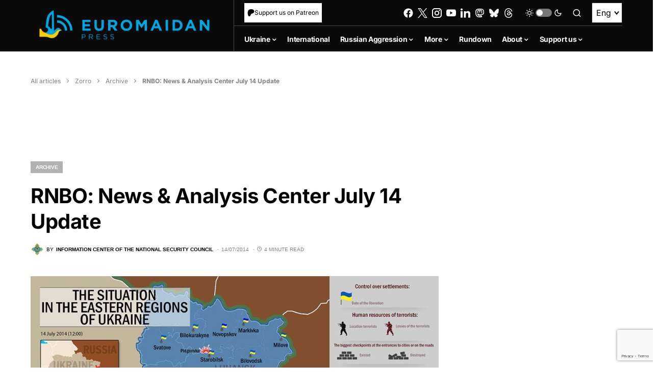

--- FILE ---
content_type: text/html; charset=utf-8
request_url: https://www.google.com/recaptcha/api2/anchor?ar=1&k=6LfiHzErAAAAALJUn30PaJ2wOxpCwggc3jcdWRDm&co=aHR0cHM6Ly9ldXJvbWFpZGFucHJlc3MuY29tOjQ0Mw..&hl=en&v=PoyoqOPhxBO7pBk68S4YbpHZ&size=invisible&anchor-ms=20000&execute-ms=30000&cb=lql9i6n7j0bu
body_size: 48763
content:
<!DOCTYPE HTML><html dir="ltr" lang="en"><head><meta http-equiv="Content-Type" content="text/html; charset=UTF-8">
<meta http-equiv="X-UA-Compatible" content="IE=edge">
<title>reCAPTCHA</title>
<style type="text/css">
/* cyrillic-ext */
@font-face {
  font-family: 'Roboto';
  font-style: normal;
  font-weight: 400;
  font-stretch: 100%;
  src: url(//fonts.gstatic.com/s/roboto/v48/KFO7CnqEu92Fr1ME7kSn66aGLdTylUAMa3GUBHMdazTgWw.woff2) format('woff2');
  unicode-range: U+0460-052F, U+1C80-1C8A, U+20B4, U+2DE0-2DFF, U+A640-A69F, U+FE2E-FE2F;
}
/* cyrillic */
@font-face {
  font-family: 'Roboto';
  font-style: normal;
  font-weight: 400;
  font-stretch: 100%;
  src: url(//fonts.gstatic.com/s/roboto/v48/KFO7CnqEu92Fr1ME7kSn66aGLdTylUAMa3iUBHMdazTgWw.woff2) format('woff2');
  unicode-range: U+0301, U+0400-045F, U+0490-0491, U+04B0-04B1, U+2116;
}
/* greek-ext */
@font-face {
  font-family: 'Roboto';
  font-style: normal;
  font-weight: 400;
  font-stretch: 100%;
  src: url(//fonts.gstatic.com/s/roboto/v48/KFO7CnqEu92Fr1ME7kSn66aGLdTylUAMa3CUBHMdazTgWw.woff2) format('woff2');
  unicode-range: U+1F00-1FFF;
}
/* greek */
@font-face {
  font-family: 'Roboto';
  font-style: normal;
  font-weight: 400;
  font-stretch: 100%;
  src: url(//fonts.gstatic.com/s/roboto/v48/KFO7CnqEu92Fr1ME7kSn66aGLdTylUAMa3-UBHMdazTgWw.woff2) format('woff2');
  unicode-range: U+0370-0377, U+037A-037F, U+0384-038A, U+038C, U+038E-03A1, U+03A3-03FF;
}
/* math */
@font-face {
  font-family: 'Roboto';
  font-style: normal;
  font-weight: 400;
  font-stretch: 100%;
  src: url(//fonts.gstatic.com/s/roboto/v48/KFO7CnqEu92Fr1ME7kSn66aGLdTylUAMawCUBHMdazTgWw.woff2) format('woff2');
  unicode-range: U+0302-0303, U+0305, U+0307-0308, U+0310, U+0312, U+0315, U+031A, U+0326-0327, U+032C, U+032F-0330, U+0332-0333, U+0338, U+033A, U+0346, U+034D, U+0391-03A1, U+03A3-03A9, U+03B1-03C9, U+03D1, U+03D5-03D6, U+03F0-03F1, U+03F4-03F5, U+2016-2017, U+2034-2038, U+203C, U+2040, U+2043, U+2047, U+2050, U+2057, U+205F, U+2070-2071, U+2074-208E, U+2090-209C, U+20D0-20DC, U+20E1, U+20E5-20EF, U+2100-2112, U+2114-2115, U+2117-2121, U+2123-214F, U+2190, U+2192, U+2194-21AE, U+21B0-21E5, U+21F1-21F2, U+21F4-2211, U+2213-2214, U+2216-22FF, U+2308-230B, U+2310, U+2319, U+231C-2321, U+2336-237A, U+237C, U+2395, U+239B-23B7, U+23D0, U+23DC-23E1, U+2474-2475, U+25AF, U+25B3, U+25B7, U+25BD, U+25C1, U+25CA, U+25CC, U+25FB, U+266D-266F, U+27C0-27FF, U+2900-2AFF, U+2B0E-2B11, U+2B30-2B4C, U+2BFE, U+3030, U+FF5B, U+FF5D, U+1D400-1D7FF, U+1EE00-1EEFF;
}
/* symbols */
@font-face {
  font-family: 'Roboto';
  font-style: normal;
  font-weight: 400;
  font-stretch: 100%;
  src: url(//fonts.gstatic.com/s/roboto/v48/KFO7CnqEu92Fr1ME7kSn66aGLdTylUAMaxKUBHMdazTgWw.woff2) format('woff2');
  unicode-range: U+0001-000C, U+000E-001F, U+007F-009F, U+20DD-20E0, U+20E2-20E4, U+2150-218F, U+2190, U+2192, U+2194-2199, U+21AF, U+21E6-21F0, U+21F3, U+2218-2219, U+2299, U+22C4-22C6, U+2300-243F, U+2440-244A, U+2460-24FF, U+25A0-27BF, U+2800-28FF, U+2921-2922, U+2981, U+29BF, U+29EB, U+2B00-2BFF, U+4DC0-4DFF, U+FFF9-FFFB, U+10140-1018E, U+10190-1019C, U+101A0, U+101D0-101FD, U+102E0-102FB, U+10E60-10E7E, U+1D2C0-1D2D3, U+1D2E0-1D37F, U+1F000-1F0FF, U+1F100-1F1AD, U+1F1E6-1F1FF, U+1F30D-1F30F, U+1F315, U+1F31C, U+1F31E, U+1F320-1F32C, U+1F336, U+1F378, U+1F37D, U+1F382, U+1F393-1F39F, U+1F3A7-1F3A8, U+1F3AC-1F3AF, U+1F3C2, U+1F3C4-1F3C6, U+1F3CA-1F3CE, U+1F3D4-1F3E0, U+1F3ED, U+1F3F1-1F3F3, U+1F3F5-1F3F7, U+1F408, U+1F415, U+1F41F, U+1F426, U+1F43F, U+1F441-1F442, U+1F444, U+1F446-1F449, U+1F44C-1F44E, U+1F453, U+1F46A, U+1F47D, U+1F4A3, U+1F4B0, U+1F4B3, U+1F4B9, U+1F4BB, U+1F4BF, U+1F4C8-1F4CB, U+1F4D6, U+1F4DA, U+1F4DF, U+1F4E3-1F4E6, U+1F4EA-1F4ED, U+1F4F7, U+1F4F9-1F4FB, U+1F4FD-1F4FE, U+1F503, U+1F507-1F50B, U+1F50D, U+1F512-1F513, U+1F53E-1F54A, U+1F54F-1F5FA, U+1F610, U+1F650-1F67F, U+1F687, U+1F68D, U+1F691, U+1F694, U+1F698, U+1F6AD, U+1F6B2, U+1F6B9-1F6BA, U+1F6BC, U+1F6C6-1F6CF, U+1F6D3-1F6D7, U+1F6E0-1F6EA, U+1F6F0-1F6F3, U+1F6F7-1F6FC, U+1F700-1F7FF, U+1F800-1F80B, U+1F810-1F847, U+1F850-1F859, U+1F860-1F887, U+1F890-1F8AD, U+1F8B0-1F8BB, U+1F8C0-1F8C1, U+1F900-1F90B, U+1F93B, U+1F946, U+1F984, U+1F996, U+1F9E9, U+1FA00-1FA6F, U+1FA70-1FA7C, U+1FA80-1FA89, U+1FA8F-1FAC6, U+1FACE-1FADC, U+1FADF-1FAE9, U+1FAF0-1FAF8, U+1FB00-1FBFF;
}
/* vietnamese */
@font-face {
  font-family: 'Roboto';
  font-style: normal;
  font-weight: 400;
  font-stretch: 100%;
  src: url(//fonts.gstatic.com/s/roboto/v48/KFO7CnqEu92Fr1ME7kSn66aGLdTylUAMa3OUBHMdazTgWw.woff2) format('woff2');
  unicode-range: U+0102-0103, U+0110-0111, U+0128-0129, U+0168-0169, U+01A0-01A1, U+01AF-01B0, U+0300-0301, U+0303-0304, U+0308-0309, U+0323, U+0329, U+1EA0-1EF9, U+20AB;
}
/* latin-ext */
@font-face {
  font-family: 'Roboto';
  font-style: normal;
  font-weight: 400;
  font-stretch: 100%;
  src: url(//fonts.gstatic.com/s/roboto/v48/KFO7CnqEu92Fr1ME7kSn66aGLdTylUAMa3KUBHMdazTgWw.woff2) format('woff2');
  unicode-range: U+0100-02BA, U+02BD-02C5, U+02C7-02CC, U+02CE-02D7, U+02DD-02FF, U+0304, U+0308, U+0329, U+1D00-1DBF, U+1E00-1E9F, U+1EF2-1EFF, U+2020, U+20A0-20AB, U+20AD-20C0, U+2113, U+2C60-2C7F, U+A720-A7FF;
}
/* latin */
@font-face {
  font-family: 'Roboto';
  font-style: normal;
  font-weight: 400;
  font-stretch: 100%;
  src: url(//fonts.gstatic.com/s/roboto/v48/KFO7CnqEu92Fr1ME7kSn66aGLdTylUAMa3yUBHMdazQ.woff2) format('woff2');
  unicode-range: U+0000-00FF, U+0131, U+0152-0153, U+02BB-02BC, U+02C6, U+02DA, U+02DC, U+0304, U+0308, U+0329, U+2000-206F, U+20AC, U+2122, U+2191, U+2193, U+2212, U+2215, U+FEFF, U+FFFD;
}
/* cyrillic-ext */
@font-face {
  font-family: 'Roboto';
  font-style: normal;
  font-weight: 500;
  font-stretch: 100%;
  src: url(//fonts.gstatic.com/s/roboto/v48/KFO7CnqEu92Fr1ME7kSn66aGLdTylUAMa3GUBHMdazTgWw.woff2) format('woff2');
  unicode-range: U+0460-052F, U+1C80-1C8A, U+20B4, U+2DE0-2DFF, U+A640-A69F, U+FE2E-FE2F;
}
/* cyrillic */
@font-face {
  font-family: 'Roboto';
  font-style: normal;
  font-weight: 500;
  font-stretch: 100%;
  src: url(//fonts.gstatic.com/s/roboto/v48/KFO7CnqEu92Fr1ME7kSn66aGLdTylUAMa3iUBHMdazTgWw.woff2) format('woff2');
  unicode-range: U+0301, U+0400-045F, U+0490-0491, U+04B0-04B1, U+2116;
}
/* greek-ext */
@font-face {
  font-family: 'Roboto';
  font-style: normal;
  font-weight: 500;
  font-stretch: 100%;
  src: url(//fonts.gstatic.com/s/roboto/v48/KFO7CnqEu92Fr1ME7kSn66aGLdTylUAMa3CUBHMdazTgWw.woff2) format('woff2');
  unicode-range: U+1F00-1FFF;
}
/* greek */
@font-face {
  font-family: 'Roboto';
  font-style: normal;
  font-weight: 500;
  font-stretch: 100%;
  src: url(//fonts.gstatic.com/s/roboto/v48/KFO7CnqEu92Fr1ME7kSn66aGLdTylUAMa3-UBHMdazTgWw.woff2) format('woff2');
  unicode-range: U+0370-0377, U+037A-037F, U+0384-038A, U+038C, U+038E-03A1, U+03A3-03FF;
}
/* math */
@font-face {
  font-family: 'Roboto';
  font-style: normal;
  font-weight: 500;
  font-stretch: 100%;
  src: url(//fonts.gstatic.com/s/roboto/v48/KFO7CnqEu92Fr1ME7kSn66aGLdTylUAMawCUBHMdazTgWw.woff2) format('woff2');
  unicode-range: U+0302-0303, U+0305, U+0307-0308, U+0310, U+0312, U+0315, U+031A, U+0326-0327, U+032C, U+032F-0330, U+0332-0333, U+0338, U+033A, U+0346, U+034D, U+0391-03A1, U+03A3-03A9, U+03B1-03C9, U+03D1, U+03D5-03D6, U+03F0-03F1, U+03F4-03F5, U+2016-2017, U+2034-2038, U+203C, U+2040, U+2043, U+2047, U+2050, U+2057, U+205F, U+2070-2071, U+2074-208E, U+2090-209C, U+20D0-20DC, U+20E1, U+20E5-20EF, U+2100-2112, U+2114-2115, U+2117-2121, U+2123-214F, U+2190, U+2192, U+2194-21AE, U+21B0-21E5, U+21F1-21F2, U+21F4-2211, U+2213-2214, U+2216-22FF, U+2308-230B, U+2310, U+2319, U+231C-2321, U+2336-237A, U+237C, U+2395, U+239B-23B7, U+23D0, U+23DC-23E1, U+2474-2475, U+25AF, U+25B3, U+25B7, U+25BD, U+25C1, U+25CA, U+25CC, U+25FB, U+266D-266F, U+27C0-27FF, U+2900-2AFF, U+2B0E-2B11, U+2B30-2B4C, U+2BFE, U+3030, U+FF5B, U+FF5D, U+1D400-1D7FF, U+1EE00-1EEFF;
}
/* symbols */
@font-face {
  font-family: 'Roboto';
  font-style: normal;
  font-weight: 500;
  font-stretch: 100%;
  src: url(//fonts.gstatic.com/s/roboto/v48/KFO7CnqEu92Fr1ME7kSn66aGLdTylUAMaxKUBHMdazTgWw.woff2) format('woff2');
  unicode-range: U+0001-000C, U+000E-001F, U+007F-009F, U+20DD-20E0, U+20E2-20E4, U+2150-218F, U+2190, U+2192, U+2194-2199, U+21AF, U+21E6-21F0, U+21F3, U+2218-2219, U+2299, U+22C4-22C6, U+2300-243F, U+2440-244A, U+2460-24FF, U+25A0-27BF, U+2800-28FF, U+2921-2922, U+2981, U+29BF, U+29EB, U+2B00-2BFF, U+4DC0-4DFF, U+FFF9-FFFB, U+10140-1018E, U+10190-1019C, U+101A0, U+101D0-101FD, U+102E0-102FB, U+10E60-10E7E, U+1D2C0-1D2D3, U+1D2E0-1D37F, U+1F000-1F0FF, U+1F100-1F1AD, U+1F1E6-1F1FF, U+1F30D-1F30F, U+1F315, U+1F31C, U+1F31E, U+1F320-1F32C, U+1F336, U+1F378, U+1F37D, U+1F382, U+1F393-1F39F, U+1F3A7-1F3A8, U+1F3AC-1F3AF, U+1F3C2, U+1F3C4-1F3C6, U+1F3CA-1F3CE, U+1F3D4-1F3E0, U+1F3ED, U+1F3F1-1F3F3, U+1F3F5-1F3F7, U+1F408, U+1F415, U+1F41F, U+1F426, U+1F43F, U+1F441-1F442, U+1F444, U+1F446-1F449, U+1F44C-1F44E, U+1F453, U+1F46A, U+1F47D, U+1F4A3, U+1F4B0, U+1F4B3, U+1F4B9, U+1F4BB, U+1F4BF, U+1F4C8-1F4CB, U+1F4D6, U+1F4DA, U+1F4DF, U+1F4E3-1F4E6, U+1F4EA-1F4ED, U+1F4F7, U+1F4F9-1F4FB, U+1F4FD-1F4FE, U+1F503, U+1F507-1F50B, U+1F50D, U+1F512-1F513, U+1F53E-1F54A, U+1F54F-1F5FA, U+1F610, U+1F650-1F67F, U+1F687, U+1F68D, U+1F691, U+1F694, U+1F698, U+1F6AD, U+1F6B2, U+1F6B9-1F6BA, U+1F6BC, U+1F6C6-1F6CF, U+1F6D3-1F6D7, U+1F6E0-1F6EA, U+1F6F0-1F6F3, U+1F6F7-1F6FC, U+1F700-1F7FF, U+1F800-1F80B, U+1F810-1F847, U+1F850-1F859, U+1F860-1F887, U+1F890-1F8AD, U+1F8B0-1F8BB, U+1F8C0-1F8C1, U+1F900-1F90B, U+1F93B, U+1F946, U+1F984, U+1F996, U+1F9E9, U+1FA00-1FA6F, U+1FA70-1FA7C, U+1FA80-1FA89, U+1FA8F-1FAC6, U+1FACE-1FADC, U+1FADF-1FAE9, U+1FAF0-1FAF8, U+1FB00-1FBFF;
}
/* vietnamese */
@font-face {
  font-family: 'Roboto';
  font-style: normal;
  font-weight: 500;
  font-stretch: 100%;
  src: url(//fonts.gstatic.com/s/roboto/v48/KFO7CnqEu92Fr1ME7kSn66aGLdTylUAMa3OUBHMdazTgWw.woff2) format('woff2');
  unicode-range: U+0102-0103, U+0110-0111, U+0128-0129, U+0168-0169, U+01A0-01A1, U+01AF-01B0, U+0300-0301, U+0303-0304, U+0308-0309, U+0323, U+0329, U+1EA0-1EF9, U+20AB;
}
/* latin-ext */
@font-face {
  font-family: 'Roboto';
  font-style: normal;
  font-weight: 500;
  font-stretch: 100%;
  src: url(//fonts.gstatic.com/s/roboto/v48/KFO7CnqEu92Fr1ME7kSn66aGLdTylUAMa3KUBHMdazTgWw.woff2) format('woff2');
  unicode-range: U+0100-02BA, U+02BD-02C5, U+02C7-02CC, U+02CE-02D7, U+02DD-02FF, U+0304, U+0308, U+0329, U+1D00-1DBF, U+1E00-1E9F, U+1EF2-1EFF, U+2020, U+20A0-20AB, U+20AD-20C0, U+2113, U+2C60-2C7F, U+A720-A7FF;
}
/* latin */
@font-face {
  font-family: 'Roboto';
  font-style: normal;
  font-weight: 500;
  font-stretch: 100%;
  src: url(//fonts.gstatic.com/s/roboto/v48/KFO7CnqEu92Fr1ME7kSn66aGLdTylUAMa3yUBHMdazQ.woff2) format('woff2');
  unicode-range: U+0000-00FF, U+0131, U+0152-0153, U+02BB-02BC, U+02C6, U+02DA, U+02DC, U+0304, U+0308, U+0329, U+2000-206F, U+20AC, U+2122, U+2191, U+2193, U+2212, U+2215, U+FEFF, U+FFFD;
}
/* cyrillic-ext */
@font-face {
  font-family: 'Roboto';
  font-style: normal;
  font-weight: 900;
  font-stretch: 100%;
  src: url(//fonts.gstatic.com/s/roboto/v48/KFO7CnqEu92Fr1ME7kSn66aGLdTylUAMa3GUBHMdazTgWw.woff2) format('woff2');
  unicode-range: U+0460-052F, U+1C80-1C8A, U+20B4, U+2DE0-2DFF, U+A640-A69F, U+FE2E-FE2F;
}
/* cyrillic */
@font-face {
  font-family: 'Roboto';
  font-style: normal;
  font-weight: 900;
  font-stretch: 100%;
  src: url(//fonts.gstatic.com/s/roboto/v48/KFO7CnqEu92Fr1ME7kSn66aGLdTylUAMa3iUBHMdazTgWw.woff2) format('woff2');
  unicode-range: U+0301, U+0400-045F, U+0490-0491, U+04B0-04B1, U+2116;
}
/* greek-ext */
@font-face {
  font-family: 'Roboto';
  font-style: normal;
  font-weight: 900;
  font-stretch: 100%;
  src: url(//fonts.gstatic.com/s/roboto/v48/KFO7CnqEu92Fr1ME7kSn66aGLdTylUAMa3CUBHMdazTgWw.woff2) format('woff2');
  unicode-range: U+1F00-1FFF;
}
/* greek */
@font-face {
  font-family: 'Roboto';
  font-style: normal;
  font-weight: 900;
  font-stretch: 100%;
  src: url(//fonts.gstatic.com/s/roboto/v48/KFO7CnqEu92Fr1ME7kSn66aGLdTylUAMa3-UBHMdazTgWw.woff2) format('woff2');
  unicode-range: U+0370-0377, U+037A-037F, U+0384-038A, U+038C, U+038E-03A1, U+03A3-03FF;
}
/* math */
@font-face {
  font-family: 'Roboto';
  font-style: normal;
  font-weight: 900;
  font-stretch: 100%;
  src: url(//fonts.gstatic.com/s/roboto/v48/KFO7CnqEu92Fr1ME7kSn66aGLdTylUAMawCUBHMdazTgWw.woff2) format('woff2');
  unicode-range: U+0302-0303, U+0305, U+0307-0308, U+0310, U+0312, U+0315, U+031A, U+0326-0327, U+032C, U+032F-0330, U+0332-0333, U+0338, U+033A, U+0346, U+034D, U+0391-03A1, U+03A3-03A9, U+03B1-03C9, U+03D1, U+03D5-03D6, U+03F0-03F1, U+03F4-03F5, U+2016-2017, U+2034-2038, U+203C, U+2040, U+2043, U+2047, U+2050, U+2057, U+205F, U+2070-2071, U+2074-208E, U+2090-209C, U+20D0-20DC, U+20E1, U+20E5-20EF, U+2100-2112, U+2114-2115, U+2117-2121, U+2123-214F, U+2190, U+2192, U+2194-21AE, U+21B0-21E5, U+21F1-21F2, U+21F4-2211, U+2213-2214, U+2216-22FF, U+2308-230B, U+2310, U+2319, U+231C-2321, U+2336-237A, U+237C, U+2395, U+239B-23B7, U+23D0, U+23DC-23E1, U+2474-2475, U+25AF, U+25B3, U+25B7, U+25BD, U+25C1, U+25CA, U+25CC, U+25FB, U+266D-266F, U+27C0-27FF, U+2900-2AFF, U+2B0E-2B11, U+2B30-2B4C, U+2BFE, U+3030, U+FF5B, U+FF5D, U+1D400-1D7FF, U+1EE00-1EEFF;
}
/* symbols */
@font-face {
  font-family: 'Roboto';
  font-style: normal;
  font-weight: 900;
  font-stretch: 100%;
  src: url(//fonts.gstatic.com/s/roboto/v48/KFO7CnqEu92Fr1ME7kSn66aGLdTylUAMaxKUBHMdazTgWw.woff2) format('woff2');
  unicode-range: U+0001-000C, U+000E-001F, U+007F-009F, U+20DD-20E0, U+20E2-20E4, U+2150-218F, U+2190, U+2192, U+2194-2199, U+21AF, U+21E6-21F0, U+21F3, U+2218-2219, U+2299, U+22C4-22C6, U+2300-243F, U+2440-244A, U+2460-24FF, U+25A0-27BF, U+2800-28FF, U+2921-2922, U+2981, U+29BF, U+29EB, U+2B00-2BFF, U+4DC0-4DFF, U+FFF9-FFFB, U+10140-1018E, U+10190-1019C, U+101A0, U+101D0-101FD, U+102E0-102FB, U+10E60-10E7E, U+1D2C0-1D2D3, U+1D2E0-1D37F, U+1F000-1F0FF, U+1F100-1F1AD, U+1F1E6-1F1FF, U+1F30D-1F30F, U+1F315, U+1F31C, U+1F31E, U+1F320-1F32C, U+1F336, U+1F378, U+1F37D, U+1F382, U+1F393-1F39F, U+1F3A7-1F3A8, U+1F3AC-1F3AF, U+1F3C2, U+1F3C4-1F3C6, U+1F3CA-1F3CE, U+1F3D4-1F3E0, U+1F3ED, U+1F3F1-1F3F3, U+1F3F5-1F3F7, U+1F408, U+1F415, U+1F41F, U+1F426, U+1F43F, U+1F441-1F442, U+1F444, U+1F446-1F449, U+1F44C-1F44E, U+1F453, U+1F46A, U+1F47D, U+1F4A3, U+1F4B0, U+1F4B3, U+1F4B9, U+1F4BB, U+1F4BF, U+1F4C8-1F4CB, U+1F4D6, U+1F4DA, U+1F4DF, U+1F4E3-1F4E6, U+1F4EA-1F4ED, U+1F4F7, U+1F4F9-1F4FB, U+1F4FD-1F4FE, U+1F503, U+1F507-1F50B, U+1F50D, U+1F512-1F513, U+1F53E-1F54A, U+1F54F-1F5FA, U+1F610, U+1F650-1F67F, U+1F687, U+1F68D, U+1F691, U+1F694, U+1F698, U+1F6AD, U+1F6B2, U+1F6B9-1F6BA, U+1F6BC, U+1F6C6-1F6CF, U+1F6D3-1F6D7, U+1F6E0-1F6EA, U+1F6F0-1F6F3, U+1F6F7-1F6FC, U+1F700-1F7FF, U+1F800-1F80B, U+1F810-1F847, U+1F850-1F859, U+1F860-1F887, U+1F890-1F8AD, U+1F8B0-1F8BB, U+1F8C0-1F8C1, U+1F900-1F90B, U+1F93B, U+1F946, U+1F984, U+1F996, U+1F9E9, U+1FA00-1FA6F, U+1FA70-1FA7C, U+1FA80-1FA89, U+1FA8F-1FAC6, U+1FACE-1FADC, U+1FADF-1FAE9, U+1FAF0-1FAF8, U+1FB00-1FBFF;
}
/* vietnamese */
@font-face {
  font-family: 'Roboto';
  font-style: normal;
  font-weight: 900;
  font-stretch: 100%;
  src: url(//fonts.gstatic.com/s/roboto/v48/KFO7CnqEu92Fr1ME7kSn66aGLdTylUAMa3OUBHMdazTgWw.woff2) format('woff2');
  unicode-range: U+0102-0103, U+0110-0111, U+0128-0129, U+0168-0169, U+01A0-01A1, U+01AF-01B0, U+0300-0301, U+0303-0304, U+0308-0309, U+0323, U+0329, U+1EA0-1EF9, U+20AB;
}
/* latin-ext */
@font-face {
  font-family: 'Roboto';
  font-style: normal;
  font-weight: 900;
  font-stretch: 100%;
  src: url(//fonts.gstatic.com/s/roboto/v48/KFO7CnqEu92Fr1ME7kSn66aGLdTylUAMa3KUBHMdazTgWw.woff2) format('woff2');
  unicode-range: U+0100-02BA, U+02BD-02C5, U+02C7-02CC, U+02CE-02D7, U+02DD-02FF, U+0304, U+0308, U+0329, U+1D00-1DBF, U+1E00-1E9F, U+1EF2-1EFF, U+2020, U+20A0-20AB, U+20AD-20C0, U+2113, U+2C60-2C7F, U+A720-A7FF;
}
/* latin */
@font-face {
  font-family: 'Roboto';
  font-style: normal;
  font-weight: 900;
  font-stretch: 100%;
  src: url(//fonts.gstatic.com/s/roboto/v48/KFO7CnqEu92Fr1ME7kSn66aGLdTylUAMa3yUBHMdazQ.woff2) format('woff2');
  unicode-range: U+0000-00FF, U+0131, U+0152-0153, U+02BB-02BC, U+02C6, U+02DA, U+02DC, U+0304, U+0308, U+0329, U+2000-206F, U+20AC, U+2122, U+2191, U+2193, U+2212, U+2215, U+FEFF, U+FFFD;
}

</style>
<link rel="stylesheet" type="text/css" href="https://www.gstatic.com/recaptcha/releases/PoyoqOPhxBO7pBk68S4YbpHZ/styles__ltr.css">
<script nonce="_bUS4wcz_H6y6LnVYEzkVw" type="text/javascript">window['__recaptcha_api'] = 'https://www.google.com/recaptcha/api2/';</script>
<script type="text/javascript" src="https://www.gstatic.com/recaptcha/releases/PoyoqOPhxBO7pBk68S4YbpHZ/recaptcha__en.js" nonce="_bUS4wcz_H6y6LnVYEzkVw">
      
    </script></head>
<body><div id="rc-anchor-alert" class="rc-anchor-alert"></div>
<input type="hidden" id="recaptcha-token" value="[base64]">
<script type="text/javascript" nonce="_bUS4wcz_H6y6LnVYEzkVw">
      recaptcha.anchor.Main.init("[\x22ainput\x22,[\x22bgdata\x22,\x22\x22,\[base64]/[base64]/[base64]/bmV3IHJbeF0oY1swXSk6RT09Mj9uZXcgclt4XShjWzBdLGNbMV0pOkU9PTM/bmV3IHJbeF0oY1swXSxjWzFdLGNbMl0pOkU9PTQ/[base64]/[base64]/[base64]/[base64]/[base64]/[base64]/[base64]/[base64]\x22,\[base64]\x22,\x22w7TDvsOEwpxJAhQ3wrTDgsOBQ3XDncOZSMOiwoU0UMOXQ1NZQibDm8K7c8K0wqfCkMOpYG/CgR3DlWnCpwxyX8OAA8ORwozDj8O4wq9ewqpPTHhuDMOUwo0RJMObSwPCvsKEbkLDricHVG50NVzCmcKOwpQvMCbCicKCdVTDjg/[base64]/JWHCocKvw40ow5xew6ckIMKkw5F9w4N/LAPDux7CjsKFw6Utw7E4w53Cj8KFJcKbXz/DgsOCFsOQM3rCmsKDDhDDtmVOfRPDsjvDu1kga8OFGcKAwpnDssK0XsK0wro7w6AAUmEZwrEhw5DCs8O7YsKLw6gCwrY9AcKnwqXCjcOLwo0SHcKuw45mwp3Cg1LCtsO5w7LCocK/[base64]/ChyxwGEnClsK6McOsBWTDvV3DtjMgw4vCh0RQE8KAwpdcaCzDlsO9wpXDjcOAw5TCkMOqW8OnEsKgX8OaasOSwrpifsKyew4swq/DkFPDnMKJS8Osw6YmdsO3a8O5w7x9w4kkwovCusKvRC7DljjCjxAywoDCilvCjcOFdcOIwpYrcsK4NCh5w54YQMOcBDQYXUl/[base64]/wr3CtBnCtyQ0w7JnNTUuw43DjmtfcF/CmSxjw6DClHPCplM2w59XPMOWw4HDiDHDrcK4w6EgworChnBUwoBtUcORb8KJTMKucF/Diil4D3wWEcOoMnUtw7HCkB/DhMKfw7fCncKifAcHw4RAw453QSItw6vDqm/Ch8KBCXrDqx7CjEPCt8KzPm4NCWgtwqbCt8OOHsOrwrXCq8KEAsKFW8KcQDTCicOhBl7ClcKXMy1+w7AyHxgHw65twrcyFMOHwqFBw6PCvMOswrADCmXCoF5GFnPDpwrDhMKJw4bDtsOCAsOLwpjDjXJpw7JDdcKyw5ktcn3CoMKlZMKPwp8awq5JcGM/[base64]/CnS91RX5wVBdDwpMcwrQnw4gFw4wlAV3CiALCqcO3wp4/w4Yhw6zCkUxGw6rDsSPDhMKPw5/[base64]/CpcOVw7ZTZQHCjMO5SsKuw5LCpcK5BMO6FSNZfGvDrsOzFsO3JVwxw5Rfw5rDq3ASw6zDicO0wpktw51qelUtRCRpwopzwr3DsHw4acKowqnCqCQEfybDvikMFcKWMcO/[base64]/w6LDk8KpIsOOT0HDk8OCfSPDv0rDosKVw4glL8K1w6HDpHjCssKpTlZ8OsKaScO3woXDiMKJwpA+wo/Dl1gxw4PDqsKiw5JKOcOZe8KLQGzCm8OlNMKywoAuF0l6ScKXw60bwp5eI8OBc8KEw6DDgDvCg8KNUMOaN1nCssO7QcKfJsObwpNRwpHCrcO9WhYDccOvQSQpw6JLw6FTWwgDQsO0T1lECMKPfQ7Dsn7Cq8KLw5tvw6/[base64]/wqDChTXCv8KjwoZow5ZJwozColpaZcK9NHMJwqhyw7QawqvCmCkqYcK/w5lPwpXDt8Kpw5rCjRd/J03Dq8KswoQKw7HCgwlNeMKlX8Kmw4cCwq01TzvCusOFwrDDly0Yw6bCkl8uwrXDqlBiwojDtF4Twr12Ly7CnXzDhsK5wqLCp8KDwpJ1w4PCn8KlewLDpsONVsOnwo1nwp9rw5zDlTUMwrBAwqTCoy9RwrHDv8Kqwr1raH3Dhjopw6DCtGvDq1XCs8OXFMK/ccK8wpHCucKkwrTClcKFJMKxwpjDt8KWw7U4wqdpdAA3b1Q1XMOMSSnDucKpd8Kew4g+LR5uwqV8IcOXMsKJb8OGw6EWwr4sAcOkwpI4J8K6w5l5w5dzWsO0UMOGCMKzTmJYwpHCk1bDnsKfwo/DvcKKccK7bHlPCVtoMwdVwodCLUXDgcKuwpMSIhUnwqwiPE7Cm8K0wp/[base64]/[base64]/[base64]/FE/ClsKYworCtwbDncONw4AOw6JvXsOXYcK5w6LDjsKZfDHCqcOQw7fCqcOCaC3CqkjDmytCwqIRwpPCnsK6S0vDli/[base64]/[base64]/wq05LMKRT8Ozw6sqwrE2AMKBw7/DrsOJF8KcwpREPC7DmVtCE8KbVhPCmn49woLCqlQOw51zD8KQQmjCnz7CrsOnPW/DhHIow4ZydcOlCcK9XH8KYVDCsUDCjsK3cCfCtwfDmzt5FcKswo8swpbCj8ONVTRuXGdVRMK9w6DDvsOjw4fDoW5uw5dXQ0vCrcOdCX3Dp8OvwoQXIMOawqfCjx4QQsKqAVPDgCnCmcKoSzBOwqpzQmzDvAMtw5jCqR7CnRtCw5Vyw7fDpU8NFsO/XsK0wosZwqY9wqUJwrbDv8KlwoPCmBjDvcO9UwjDtMKRGsK2b2/DjhAzw4kxIMKGw7vCssOGw5lewq53wrs8RRXDiGjCowgSw6zDrsOPcMOHG1ozwokIwpbCgMKNwoXCp8KIw6LCocKwwqEww6gnATcHwo8iLcOjwpPDsgJNNBMqV8OfwqzCg8OzM1nDumnDuQx8NMKJw7XDjsKkw47CvmcUwpXCscOPacKiw7AqGh7CssOeQD8jw7LDri/Dnz1ywoR8W3dNU3/DqW3CnsKRJwvDlsKnwpgPesOlwp3DlcOiw7zCsMKUwp3CsEHCvnLDksOgV3/CpcOCXAHDnMOuwqDCq1DDvsKOECjChMK+ScKhwqHCqCXDiSpZw5hHB2XCh8OZMcKBb8K1ccOfS8OhwqcDVxzCix7DhMKZN8K/w5rDsVHCvkU8w4nCuMOywoXDsMKKYSHChcOwwr4iKh3DnsKAYhZ5aSvDm8KfSiQTasKPKcKcasKjw5PCqcOWWsOZfcOQwqkVV1PCmMKlwq/CjMOAw7tawofCiR0TOMOVHQjCmsOzfxhMwo1jw6NMGcKBw5h/w51jwozChmLDicK/XcKPwqxuwrhvw4fCoyQiw4jDv0LCvsOjw6B0cQgvwqPDm01awqFqQMOmw73CvG04woTCm8KkWsO1JQLCp3fCoSZkwqF+wqg6D8KffD91wq7CtcOZwofDocOcwonDnsOnAcK/fcKKw6PClMOCworDj8KgdcO+woMRw5xucsOywqnCtMK2wpzCrMKjw7rDq1R0wrjCjCRoKgrDtyTCgDsYwofCkMORW8OdwpXDrsKXw5g1D1PDiT/DoMKowovCjSsXwrIzVcOyw7XCmsKLw4XCkMKjLcOYCsKUw5PDlMOmw63CjgLCtkxjwozCkiHCnw9Nw4HCtk1twpDCmRphwoLCkj3DrWLCl8OPHcOeL8OgTsKvw5tqw4fDoU/[base64]/[base64]/[base64]/Q8O+ecOSw4jCrxrCk8KfwoUSwr/CiGFww6vDtMKhBDsOwr/CvR3DmRvClcOfwqnCpEY/w6VJwrTCo8OMK8OQS8KIY3JnBz0/[base64]/[base64]/[base64]/RcKkMcKjckLCosKEI1BYwoTDosO5w6jCvDLDk3nCosKywqbDvsKlwpBswp/[base64]/[base64]/DpGZ/IHAjTMKTw7BRw5nCvX/[base64]/[base64]/DgsOzO019TnjDvcKewpYLw7VSSsKoUV/[base64]/QFJXdgAxwp/DtitUI8KwwqzCrwbDhCZdw5sbwos8GFRGw4bDn1fCn1rCg8KTw4NswpcdOMOawqogwqPDrsOwMQzDtsOZdMKLD8K4w5bDicOhw6bCkRnDgCArDBjCjScnLk/CgsOUw5Uawq7Dk8K3wrDDgAs6wrMWD1/DpCo4wpjDvGHDjEB4worDu1rDglnCm8K+w6I1JsOcNMKDw4vDucKUL3wvw7TDisOYLTgtcMOnSxLDkzwEw4LDhk9fQ8O1wqFNTjvDjWZhw5jDl8OMw4sKwpNSwqLDn8OuwrlEJWDCmj5uwrdEw4PChsO/VsKtwrvDssOrARZcwp8VAsKEEA/[base64]/bMKww4rCpMOCw4DDqVIiD8KqV8OIAAQ2YMK5RX3CiTzDkcObIsKXRsK1wrPCpMKkPgjClMKiwqzCvyJdw6/[base64]/G8OYFA4ocA3DmsO5wrwtaCjDo2jDml/CmcOTW8OIw7AVZsOlw7PDtn3CqC3CuyHDhMKBAUYYwrN3woPCn3jDhD4jw7VpKW4Be8KJMsOAw5bCv8KhX1/DnsKSdcOaw4cAFMKSw6kzw5TDkx8YTsKkeQlhScOpwoZTw5LCgSHCtFMyDGHDkMK+woRawo3CmXnCmMKkwqZKwrpXIg/CoyJrwqzCocKHF8Oyw49cw4l3UMO/Yn4Gw6HCsSLCoMO2w6orbEILZGvDomTCkg4CwqjDnTPCg8OJZ3vCjcKQFULCosKOS3xrw7/CvMO7wp7Du8KqDnsbUsKiw4dMakRywqEBesKVcMKdw4ZfUsKWBA4PYcO/BcK0w5rCh8OWw5syRsK3PzHCrMOaP1zCisKHwr/DqEXCusO5C1pRScO1w4LDpF0ow63ClMOabsObw5R8BsKPSjLDvsKKwpbDuCHCiCNsw4I1Vwxbw4jCplJiw4d0wqDCvcKlw4bCrMO6L3tlwoQrwr0DKcK5ORLCnk3Cm1hLw7HCk8KqPMKEWm5FwpFDwo/CmDUuNRRdOndxwrzCi8OTesKQwr3DjsOfahZ6Kz1MPkXDlzXDn8O7W3/Cp8OnNsKMFsOUw48fwqcPw5PDvhpQAMOEw7IhVsOow7bCpcO+KMOyQU/CpsKNKSjCpMK/[base64]/CrVRbVsKpecKbwoRkw4HDvsOBwoLCksK+w7zCm8KIb2XCuClURMOAPH57NsOQFMOgw7nDhcKwMS/[base64]/RT8pWEXDmzwCP2/CiQXDpsOKworCgX5JwqPCnW81Uk9UXMOKwoIVw6cHw6t2ADTCt0QFw45YRRjDvUjDgxHDtcODw4nCnCsyN8OOwo/DrMO9GlkNcXJowq0SaMO8wqTCo3Jkw4xZZggIw5l1w5rCnxUbfjpww7AdQcOqGcKVwp3DrsKZw6FYw6DCpQrDpcOUwq0AcMKPwqMpw5cFGwhMw6w1a8KjNDXDm8OHc8O/UsK3E8OaF8OWZj/Co8OENsOVw6B/Gyk0wonCvmTDui/Do8O4Hh3Dk1w0w7B9DMKfwqgZw4tVfcKrOcOHMSIeagUawp9pw7fDig7CnVYjw73DhcO4aRJlZcO5woPDkn46w5NEZsOkw5HDhcKmwpTClRrChW1jJHcIRsOPCcK8SsKTKsKuwoI/w7VfwqkgS8Otw7UJKMOofkJ4fcOFw4k7w5DCglA7aTkVw5ZDwo/DtzJEwpTCosOCUAFBXcKYPn3CkD7Cl8OVSMOEJWrDkE/Ci8OMAcKowqJHwqbCq8KGMmzCssOwUz1gwp9oZhbCqk/DvCbCh0fCrUtXw61iw79uw5F/w4Jqw5/[base64]/[base64]/DsMKrRcKnO3I+w4VTO8O4w6jCsMKGw4PCrsO1dSU7wojCoihVCsKWw6zCtQcpSgzCn8OMwrM6w7zCmENQOMOsw6LCrDrDtUZ+wqnDtcOaw7PDocOGw55mRcOZdgAUScONZlxRaQJQw5HDjQ9twqxVwqtqw4vDiypiwrfCmS4RwrR/w5h/cmbDq8KOwrdiw5VfOgNiw7V4wqTCmsOgETxkMFrDtwfCgcK1wpLDqglRw4ICw4fCsTHDoMKQwo/CgnJCwopmw40jL8KqwpXDnEfDqG0yPHVvwrHCpjzDgyXChFNowq7CljDCoEs3w5QEw6nDpDzCocKpcsORwrjDk8Oyw4w3GiVHwqloKsKRwq/CrmnCmcKBw6wUwr3Cn8K0w4jChB5EwpXDrSV3O8OxFT1+wpvDq8K7w6nDsxl9esO8CcO8w69mDcOsHnUdwosMI8OjwopXwpg1w7PCrlwVw7PDhcK6w7rDgcOrbG8jDMOJK0bDrHHDuBRYwpzCk8O5wqnDuBTDkMKhOS/Dr8KvwpzDqcOTQArCrl/CtV8xwrXDk8KzAsKXQcKJw6sCwo7DpMOPwoYUw5nCg8KOw7/CgiTDnmdsYMOJwrUOCnjCrsKrw6nCiMKxwrXCvlTCrMOEw6XCvQzDh8Klw6/[base64]/RCFfe8K3QsK0wqnCoTQ/woPCqSJew7fChcO9w5phw7fCr3LCjWHCrsOzacKIA8O9w58JwpxFwonCpsO5TV5Oax/CkcKZw4Jyw4/Cq0YRw6JkdMK2wqfDgsKuMMKHwqvDkcKPw74Ow5paYFZHwqVfPinCq1LDgsK5NHvCimDDgTZsBcO9woTDkGELwo/CvMKyD1J1w5/DgMOcYcOQLi/DiV/[base64]/CmMOvw7gmecKKUQ7DhMKowr5CwqzDrFLDnMOIw5clYGhtw6vDucK5w55HKCpIwrPCoXnCsMO/UsKlw7jCi3NRwpAkw5wSwrjCrsKew5pYOAvDkW/[base64]/DuGvDtWDCgsOdw4nCp2/Dj8K+aMKAw4MyworCmGEQHREZGcK1NVFcI8KHHcO/S1/CtjnDnMKxZUpNwooYw4pewqPCmcOLVWUlTsKMw7bDhQ3DninCm8KjwoLCh1Z/TzQgwp1Lwo3CmWrDjl/CiSRNwq/CuELDrwvCgTfDjcK+w5V6w7wDPWjCnMK5wpcaw6sjTsK2w6LDvcOkwoDClDEewrfCtMK8ZMO6wpfDjMOGw5xBw4nChcKQw7YAwo3Cm8OCw7g2w6rCkGwZwojClMOSw6xdw71Ww4YoHMK0Y1TDjy3DiMKHwqpEwovDj8KtCx/CnMKTw6rCmhZVaMKMwpBDw6vCo8KIWcOsES/CvSPCriLDqGc5OcK1ZE7CtsKnwoxKw4cDM8K/wq7Ch2rDl8OlLhjCqVo3VcK/c8KbZWnCoxrDr1vDnlozZMKHwrjCsCRkFD92EBw9bDB2wpdNPCbCgFnDtcK4wq7CgUA7METDqzl/[base64]/Cn0/DmxbCnA7Cg8K9w5xrw5TCg8KbwpPClmJdfMOAw57DlcKzwppHN2jDicKyw6IbRsKKw5/[base64]/wp/[base64]/Cs0kOfTjCkHvDkmDCiMKiw7HDpsOYwo1hw6Y+YV7DkD3CuVnCvBXDt8Onw7V0CMK4wqFLS8KtOMOHKsOewo7CvMKfw413wo5VwpzDpywzw5YLwpDDkgtcYsOteMOxw5XDlMKAejQ6wo/DoDBUYwNJYHLDl8KMC8KiWAsYYsOFZMKZwqDDq8OTw6TDtsKRQDbCjsOsY8O/[base64]/DsMK5w7/DnUHDtEDCp8K3w5wkw5/[base64]/CvsO3RMOEwr3ClMOSwqfDih/DtcKLCAnCqUjDgknDqwVYEMKywoXCoTjClWk5Yh/DqTc3w5TDhMOMBEAdw69XwrkOwpTDmcOLw58BwrQOwq3DqMKjfsOqX8K1YsKpwrrCgcO0wqA8d8KtAHhCw5TCmMK5al1bBHlmRHdvw6PDl2otECcpY2DDgxLCjxDCk1kewqnDvxs4w5PCqQfCgMOFw4I0XCMYHsKMCUbDncKywqQ/RlPCvjIMw4LDl8K5S8OPZhrCnRVPw6FHwop9NcOZOcO8w53CvsOzwodELyh2Wn7DqkfDg3rDpcK/[base64]/CkUROwpnDvsO2woDDrAoKwojDr8Oqw7TDqDoNEcKuwrhvwoMxIsOKLgbCrcOVEsKzFwDCnMKgwrAzwqIrDsKGwqvCtzwtw67DrMOLCzfCpwBiw4ZNw7TDpcOtw5kvwrTCvVASw6dkw4YOTkrCo8OLMMOBFcObNMKDYMKWIHx/dRtxTXTChMOHw5HCs19TwrBmw5TDp8OTacK1wqvCrXFBwqBwTV7DhCLDnR4qw7M8Kw/DrStIwpZJw7pZWcKDZSFVw640OMOTFFwqw6p0w4PCqGAsw69cwqFmw6fDuRNdUwl2F8O3esK0JsOse1ExAMK6wqDCjMKlw4AtFMKhHsONw5/DsMOPE8Odw4/[base64]/Djl1/w511PmLDusKiaEB5bWYAw6rCusOsUB7Doy1Nwo4hw7XCsMO1Q8KONsKZw6BXw7JNNsKlw6rCnsKOUUjCpg7DpVsKw7TCmzJ6B8KgDAgOIEBkwoPCoMK3DW1LfDfCjMKqwqhxw6vCgcO/XcOqQ8Kmw6TCtBoXKQLCsBUMwqdqw4XDqcOpQTxCwpTCn29Jw4LCtMKkN8OBb8KZfDlvwrTDoxfCk0XCkl50VcKWw7JVPQ0Ywp0WTiXCoCs6LMKSwqDCmxFzwpzCvDnDmMO0wpDCn2rDu8KXNMOWw77DpgPCkcOnwpbCqx/CtzEDw4s5wpYVPQrCusO+w77DmcKzXsOAFiTCk8OJRxs1w5owWzXDkV/[base64]/[base64]/DqMK5woDDvi8fccObwoQoE290w4xlwroLLcKLecOVw4zDlhtqWcKwED3CkSAJw7NwfHTCu8Kkw6gnwrLDpsKQBFoCwoVcbhN+wrFfNcKewplvbMOPwovCqGZFwpXDscOww5Y/[base64]/CoMOYBMOXBEMmwqjDlMOWXsKjwpwNM8OAKDHCnsOQw73CmFrCvhBxw6HCkMOew50PTXQ5GcK+IyvCkj/Di0MVw47DvsKyw5XCoFrDn3ACPV9lG8OTwpMuQ8OYw6Npw4FLM8K8w4zDjsOtw7Fow7/DhFUSAxXCjsK7w5lDQ8O8w6PDnsKAw5rCoDgJw5Z4GSMIeFQpw5FRwphnw45BFcKqCsO9w63Do0dPB8Oiw63DrsOUOndWw4XCiHDDrXrDsxHCnMKoexFFOMOQT8OPw5lAw6TCpW3ChMO8wqnCmcOfw4k+ZmpfUsKYcwvCqMOIKA0mw70nwo/DqsO8w7zCt8KEwqbCuTInw5LCjcK6w4Nmw6XCnzVcwpXCvMKbw7hSwopPM8K8NcOzw4LDjmt7RR9ZwpHDrcK7woHCkFjDu1bDvw/Ct3XCji/DgFFaw6YMR2HCqMKGw5jDlcO+wpp/FG7CuMKyw6rDll56JcKVwpjCnzljwr14Hm8swoMvejHCmV93w59RN0J/w5rCq0kywrNeCMKWd17DjWLCkcO1w53DtsKDU8KZw4knwqPCk8KFwqt0CcKowrDCosKpEMOtcA3DqMKVMQHDgBV6McKvw4TCqMOadsOSScKywp3DnkfDrSLDlwbChVjCnMO/EC8Nw61OwrLDosKgC1DDplnCsRwzwqPCmsKBK8OdwrcLw7xbwq7DhsOOS8OEG1rCjsK0w7fDmlHCp0zCqsKkw4NIWsOyWFMAQcKrNMKGBsKqM1UTMcK2wpohN3bCksKMRMOqw4w1wocSbWxmw61YworDucKVXcKtwpg8w5/DvMKLwo/DvgIOX8K2wrXDmXTDgMKDw7sJwoJVwrbCi8OOw67CsT5gw6BNwrB/w6LCpDLDsXx8RltHNcKMwqVYY8Ogwq/DsFnDocKZw6lzR8K7ZHvDpsO1GHg/EzIkw7whwoJIbUfCvMOFdFfDl8KbLkJ5w41sFMOIw4zCow7CvHjCjADDrMKew5/Cg8Omd8KfTWvDjHVNw7YTZMOkw6gMw50QTMOsKBvDv8K7esKJwrnDhsKcXwUyGMK9wozDqjV0woXCo0/ChcOuHsOAECrDmAXCpgfChMK6dXrDtABswr5QAVgKOsOaw7lEGMKqw6PDoGfCoFvDiMKGw6TDkDR1w7LDgQxmN8OYwqrDmT3CmAZiw43CkQMUwp/ChMKqT8OnQMKNw5/Co3B5TyrDhmUbwrc0WjnCmU0gwqnCtcO/e0s2w51ewqxOw7hJw4psc8OgBcOlw7QnwoYPT0jCgH0kJcOGwqrCtRJRwpkyw73DrsOVK8KePMOkKUMOwoQawo7DncOse8KfEmpxLcOFHT7DqmzDuX3DjcKYbsOfw4gWPsOXwo/CmUYdwr3CnsO6cMO8wrXCuwjDqFFXwrk/w60+wr1+wqwQw6VAU8KXU8Klw5nDusOlPMKJASfDjFYNdMOVwoPDiMKvw5ZMQ8OKD8OhwrnCu8OLYTQGwqrCgw7Cg8OvfcOSw5bCghDCv2xGScOSThFVC8KZw7R3w59Hwr/DqMOIbRhDw7vDm3TDjMK1LTJGw7nDrR7CgcOtw6HDrUzDnkUmAFzCmTMqBMOswqrDlhLCtMK5QX/[base64]/[base64]/QsOPAcKKeRMafHNjw7fCmMOvHFllw4/CoUjCocOuwoLDm0HCvVtFw5xYwrw/AsKHwqPDs1ABwpvDmF/CvMKOHsOgw618O8K5T3RVC8K9w4RpwrTDiRrDk8OPw5vDlMKpwoE1w7zCtG/DmMKrMcK0w6rCjcKMwpnCr3TCj1N9Q1TCtigxw6sXw6XCriDDnMKmwpDDjDEeE8Knw7fDkMKMLsO0wqI/w7vDtcOVw5TDksKew7TDqMOID0Y8eW1cw5RVIsK+HsKpWxYAYz9Ww4XDncO7wpFGwprDjhkcwp0YwoPCvgDCiBBpwpDDhA/CsMKbWjABIxvCoMKDRMO3wrIiacKnwq7DowHCl8KwIcOQEDnDlD8FwpLCmBzCuT4yTcKVwq/DrQXCk8OeBMK8TVwbe8Oow4IlJg7CnQLCgS13J8KEM8K5wrLDuH/CqsOaGSfCtg3Cgm5lJcKrwoLDgw3DnDjDl1LDr3HCj2jCrUcxCmDCr8K0XsOTw5vDhcOrWXANwrPCisOLwrM5VxgIEsKlwpxkL8Kmw55Ew4vChsKbNGkDwpnCmCkDw4zDnnltwrUSw593KXHCg8Ojw5PCh8KoXQLCilrCtcKTFMO+wqZdWUnDrWnDu0QvMsO/wq1SYsKSKSLCg1zDljd1w65QARLDjsKXwp4fwonDqWvDuUlwHwNRLsOlRncCw7BBaMODw6s/w4BndCNww5sKw57Dr8O+H8Ojw6zCtnrDgGUYZFDCsMKLCDoaw6bCszPDkcK/[base64]/CpcKSwpfCoMOmd8Kvw70hXsK0wq04wpPClHgTwop0wq/[base64]/DvX8VPVDCq8Kqw4w9FXJWYsKXNloww41fwoB6RH3DnMOVO8OVwp5rw4N+wrEYw61qwpF0w6/CpUnDj34gPMKTWBlnOsOVAcObHhTCnDEIckBaPh8uCMKyw41Xw5EbwrzDrcO8IMKuEMOyw4XCn8OEclHDrMKPw47DojsOwplCw7DCs8K4EsKuBcObMgBZwqtvC8OeEHcCwrnDtwbDskdpwq5QDz/Dl8KAZWp5BCzDnMOTw4UmP8KSw6HCncOUw4PDqDAEXz/[base64]/CusOwDMKLwq3DkDfCnBDCnAjDuMOgLT8ZwrdUVH0Hw6LDlF83Iy/Ch8KvAMKPCG/DvcOVSMOrScK7TEbDp2XCo8OgOlopbsOzVMKewqrDumLDhXIRwpbDqsOaccORw6/[base64]/woM9wrt7AcOLw6puPsKjw6gMbMKTwrMafMOMwr14NcO3F8KEN8O4P8KOUsOoDnLCisK6w6IWwozDqiPDl3vCusKlw5IRe2pycX/CgsKXwojDiiXDlcKiYsK8QnYgHsOZwpVgOsKkwrYCc8OdwqNtbcOFKsO+w4AqI8K3DcK3wo7CqUEvwosabHTDmkLClMKew6zDg2YcXyXDvsOgwps4w4rCi8KIw4/DmHnDtjccHFsAX8OFwoxZTcOtw7jCsMKrSsK9DcKNwow/woPDpAXCmMKTWWU3AQnDqcKICsOGwqzDpMKpVBfCkTnDpkBgw4LCkcOyw7onwr3CkjrDk1zDgSltS3pYK8KwVsO5asOpw6E4wo1XLU7DkFMuw4tbGFvDvMOFwrxbKMKHwroAJ29bwoURw74TTsKoRT3DnGMYI8OMQCBGbMOxwohOwobDmsOUT3PDkyjDhU/CpsOjGFjCocOgwrjCo3TCgMOuw4PDgkoPwp/[base64]/AQNdwqHDjMKAwpbDpxPDnHbDuWLCscORwpNhw6dnw7TDoznDnQI9w6w5YCnDl8K7YB3DvcKqbB7CsMOWcsKndA3Dt8KTw77Cm3IPLcOmw63CnAAow6lQwqbDjVAew4UweH12ccK6wpRdw4Nnw7A1DXwLw6AvwqpJS3w6EMOrw6/Dg29Dw4lIWT06V1/CusKAw7xSZMO9KMODL8OGI8K/[base64]/CkXbCtnVyUn9jc8O+PgBkeB3DmV3DrMO+wojCp8KFOAvCtxLCmz0BDBrClMKIw6ZAw6diwrAnwrJsMyvCkn/CjcOuf8KNesOud2d6woHCinFUw6bCrnrCsMOjSMOoflnCkcOewrTDs8Kkw78nw7TCpsKIwpfCp3RHwpZ4JHrDksKyw4nCv8KCfQIGOScqwrk4RcKDwqZqGsO+wpjDh8OtwrrDjsKNw5pKw7DDo8Omwr5vwrYDwrPCjRUXYcKiYWpxwqfDvMKUwrNZw4VTw5/Doj5SQMKjC8KBG2kINlxVDGI5ZivCoS/DvA3CqsK7wrkswqzDjcO+X0kkciZEwpRzJ8OGwqfDgcOSwoNaXsKiw6coTsOqwoVadcO/[base64]/Dr8KYw53CmA8ewqvClWgawpjDo8KDUsKLwpTCl8KZZmTDgcKoYsKQGsK6w7x+IcOsRmbDhcKfFzDDo8OGwrfDlMOyMMK/w7DDp1HCn8OZcMKBwqdpLTjDm8OSGMOnwqs/wq93w64pPsKefUh4wrlaw7I+O8Kcw5nDo0MUZ8OVRylBworDr8Obwrouw6c4w7oKwrHDtsKScsO/DcONwph3wqHCqXvCncOCCWFzT8OpMMK/[base64]/DtcOSL8ORw4vCj8OPR8Odw57CsMKww6DDsQUmPcO+w5TDjMOIw7kjHRQIdMOdw6HDkAVtw4Rww7vDqmlYwrnCmUzCicK8wr3Dv8OAwoXCm8KhY8OKLcKFdcOuw59JwrZAw616w7PCuMOBw6sJYcK0YXnCsz7CnkXCqcKtwr/DvyrCuMKRf2h2IXnDpG3Dl8OzBMKjYVbCk8KFKH8BTcOWfnjCq8KwMMODwrZKYGVBw5bDocK3wqbDigUxwp3DnsKVKsK3CMOJRB/DmlJqegrDnGXCo17DtwUswpxTZcO1w5VSPsOOTsK8WcO1w6VkeyjDqcKdwpNeNsOFw59nwrXCsAZowofDozFOXkBcKSzDlcK+w41Xw77DqsO1w5Jjw5/CvVJwwoQrVMK5PMOAa8Kzw43ClMKGK0fCkEs/w4EBw7smw4UYw7ldaMOjw63ChWcJFMOjWlHDt8Kdd2XDv2U7YXTDiXDDq1rDssODwoRqwqALFQnDl2Ydwp7CmMOFw5JjesOpaAjDsmDDh8OZwptDa8ODw54tUMOyw7jCrMK1wr7DlcKbwrh/w4YASMOXwq8vwrzCqzlDBMKNw67ClismwrbCmsKHIQlewr8kwrDCpMKMwrgfPcKlwoQ3wozDlMO9BsK0CMO3w7YzDgvCpcOvw7F1Ig/DikbCrCUJw4fCrE4pwr/[base64]/DhFZEwp4owrvDujwPwpPCqUd6wozDtcKwLSEMI8KCw6pDJFXDrnfDnMKmwrwzwpHDoljDtsKZw5EIYAEwwpgCwrvCnsK2RsO5wqfDq8K/w5IMw5bCnsO5wrQaNcK7wpcIw4PCui4JClshw5DDlGApw5vCpcKCA8OMwr1VDMOoUsOhwrcMwr/DmMOhwq3DkAbDlAbDrHbDvQ7CgcKaXEbDq8Kbw5RuenTDgBrCq13DoDDDphIdw7rCkMKFBgMwwoMCw7TDisOBwrsmFcK/c8Kqw54Uwq9jX8O+w4PCkMOuw7hlV8OqBT7DqzTCicK6Y0rCnhxPBMOZwqsMw5XCmMKrKzfCugEGPsOMCsKkEiMSwq4sGcOvOcOTQsKJwqFqw7tQSMOIwpUcJAtRwo57V8O2wplIw79rw5bCpUA0LsOKwoJew7oRw6HCicOkwozCgsOHN8KYQEYKw6xiRsOrwqPCqi/CuMKswp7ChMKPDgHDn0DCp8KrQsO4JUkCIkIOw4jDsMOZw7scw5Fkw6xvw71tOVZcG3UkwoLCpWVEA8OowqDDucOmeivDscK3VkYIw7xGIsOcwpXDj8Ohw6QJAWUywqN/ZsKrJ2/[base64]/DhGTDsCl2EcOUAn/CjSnCmMOIVsO/wrPDuEwIHMOlEsK7wqETwonDsCvDgj0kwrDDsMKmUcK4PsOJwoY5w5lWK8KFACg9wowxUQ/Cm8K/[base64]/[base64]/[base64]/cMKXYsKAwqfCvMKaKCXChlQxw7fClcK5w6vClsKeGFbDhwXDk8KZwpoxbVjCucO0w43DnsKCGsKHwoB/H3PColttJxHDocOgIRjCsHbDtll4wqdWBz/CiGo4wofDswgvw7TCu8O6w4LCki3DscKMwo1iwr3DlcK/w6I4w4pQwrLDmxDClcOlYksJesKzCBExQMOUw4/CvMO+wo7Cn8KkwpnDmcKnf1vCpMOgw5LDqsKtGhJywoV+NjUAI8O/McKdGsO0wpILw715F00rw43CmUJ0wrEPw7TCrDJfwpXDmMOBwqDCvwZpKiVaXAfClsOqIjoBwoZFUsOVw6VIWMOQcsKjw6/[base64]/[base64]/[base64]/DuMOgw6TCrsKswrzCqjHCg2ozACd9w7HCo8O5NjLDnsOawoBtwp/DncOGwo7CiMOqwqjCvcO2w7fCtsKPFcOyW8K1wojDnid6w7HCkA4xdsOYGwI5G8ODw4BNw4tzw7jDu8KNEVhjwrsWMsKKwoFUwqXDslnCrSfDsCYlwqvCmhVVw4JLcWvCt1HDt8OXPcOABRovf8OVS8OrMFHDig7CoMKFVh/DssOJwojCriZNcMOxasO3w4gwJMOPw7nCmU4Cw4jDh8KdYyHDi0/Cv8Kvw7TCjV3DlER6TMKlCD3DgVDCj8OUwp8qOsKecTkGR8Kpw4fChzPDpcKyIsOdwq3DkcOewp9jchnCs2XDhT5Cw6hLwpbCk8Krw7vDpMOtw57DnFsqWcKneEgKQ3/Do1wIwr7Dv3PCgGPCgMOawpRVwpokDMKXJ8OhZMKtwqpUWjjCjcKhw5dLG8OmBjrCpMK+wqPDvsOrdA/CuDojQ8Kkw7rCu0bCoHfCtB7CrcKfFsOvw5R5FsOddQ1EI8OIw6/DrMKBwpltcHzDlMOxwq3CvkLDlFnDrFknJcOcb8Obw4rClsONwpzCsgPCq8KYAcKGJl/[base64]/w5dVa8O/AsO8TQxwL2QgbMKTw7BTw4ZXwpUKw78Rw694w7Irw5bCisOcBidLwp5rPh3DuMKGR8KDw7bCqMOiIMOkDj/DnRPCkcO+aSXCnMKcwpPDrMOobcO9bsOvGsK2bhjDl8KyVgopwo9XPcOGw4QSwpvDlcKpND5jwo4AdsK7bsK1OyjDr03Cv8K3G8OIDcOCUMKTEXlyw5c\\u003d\x22],null,[\x22conf\x22,null,\x226LfiHzErAAAAALJUn30PaJ2wOxpCwggc3jcdWRDm\x22,0,null,null,null,1,[21,125,63,73,95,87,41,43,42,83,102,105,109,121],[1017145,942],0,null,null,null,null,0,null,0,null,700,1,null,0,\[base64]/76lBhn6iwkZoQoZnOKMAhmv8xEZ\x22,0,1,null,null,1,null,0,0,null,null,null,0],\x22https://euromaidanpress.com:443\x22,null,[3,1,1],null,null,null,1,3600,[\x22https://www.google.com/intl/en/policies/privacy/\x22,\x22https://www.google.com/intl/en/policies/terms/\x22],\x22QUz2wRe8j5H/a6L1f2mvuXEk+qhTMlwjHKc7F2rShcc\\u003d\x22,1,0,null,1,1769139064875,0,0,[156,252,205],null,[210],\x22RC-YlWlyF7ouB18bg\x22,null,null,null,null,null,\x220dAFcWeA6MlCi9vhN9kiHaTBPKSeMAC2H_QF4JxE5PJ1VhX-3q8M-ShWTgqT20zSe-QrRyQ4iVOOe5zJEHo74z-T5TT7Pr6ZwJkQ\x22,1769221864748]");
    </script></body></html>

--- FILE ---
content_type: text/html; charset=utf-8
request_url: https://www.google.com/recaptcha/api2/aframe
body_size: -248
content:
<!DOCTYPE HTML><html><head><meta http-equiv="content-type" content="text/html; charset=UTF-8"></head><body><script nonce="R3ifT8DP54Pcjv9fjUiRsA">/** Anti-fraud and anti-abuse applications only. See google.com/recaptcha */ try{var clients={'sodar':'https://pagead2.googlesyndication.com/pagead/sodar?'};window.addEventListener("message",function(a){try{if(a.source===window.parent){var b=JSON.parse(a.data);var c=clients[b['id']];if(c){var d=document.createElement('img');d.src=c+b['params']+'&rc='+(localStorage.getItem("rc::a")?sessionStorage.getItem("rc::b"):"");window.document.body.appendChild(d);sessionStorage.setItem("rc::e",parseInt(sessionStorage.getItem("rc::e")||0)+1);localStorage.setItem("rc::h",'1769135471633');}}}catch(b){}});window.parent.postMessage("_grecaptcha_ready", "*");}catch(b){}</script></body></html>